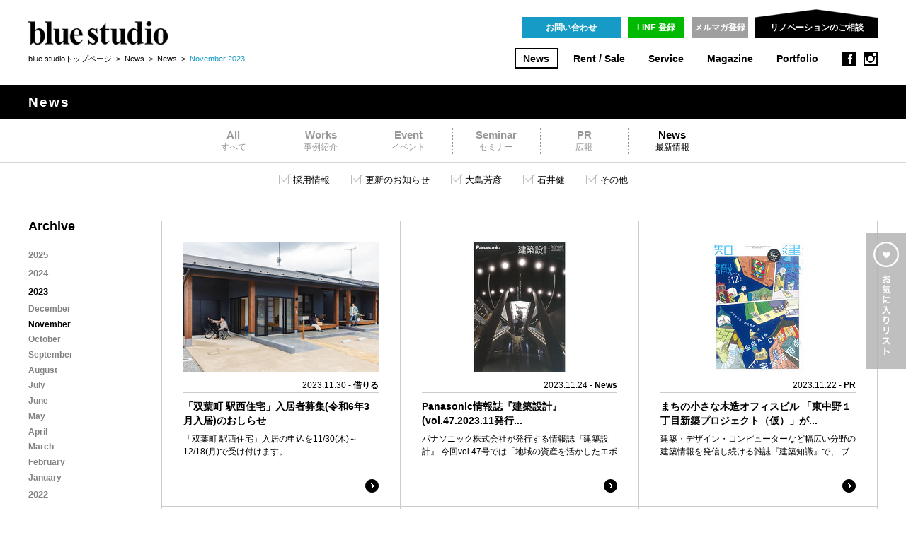

--- FILE ---
content_type: text/html; charset=UTF-8
request_url: https://www.bluestudio.jp/bs_news/new/2023/11.html
body_size: 5125
content:
<!DOCTYPE html>
<html lang="ja">
<head prefix="og: http://ogp.me/ns# fb: http://ogp.me/ns/fb# website: http://ogp.me/ns/website#">

<script async src="https://www.googletagmanager.com/gtag/js?id=G-X7LEBK95RE"></script>
<script>
	window.dataLayer = window.dataLayer || [];
	function gtag(){dataLayer.push(arguments);}
	gtag('js', new Date());
	gtag('config', 'G-X7LEBK95RE');
</script>

<meta charset="utf-8">
<meta name="viewport" content="width=1280">
<meta name="description" content="個人向けの家づくりセミナーやイベント、メディア掲載など、最新情報をお届けします。">
<meta name="keywords" content="リノベーション,リフォーム,中古,マンション,戸建,セミナー,イベント,ブルースタジオ,デザイン">
<meta name="format-detection" content="telephone=no">
<meta property="og:type" content="website">
<meta property="og:site_name" content="ブルースタジオ：blue studio　×　リノベーション">
<meta property="og:title" content="ブルースタジオ：blue studio　×　リノベーション">
<meta property="og:description" content="自分らしい暮らしをかなえる個人邸リノベーションから、事業用建物の再生、街のブランディングまで、ブルースタジオではひとつひとつの「物語」にそった住まい・暮らしのデザインをしています。デザイン×不動産価値を両立させたリノベーション事例や、リノベーション物件の賃貸・売買情報も随時更新中。">
<meta property="og:url" content="https://www.bluestudio.jp/">
<meta property="og:image" content="https://www.bluestudio.jp/og.png">

<title>November 2023 | News | ブルースタジオ：blue studio　×　リノベーション</title>

<link rel="icon" href="/favicon.ico">
<link rel="apple-touch-icon-precomposed" href="/og.png">
<link rel="stylesheet" href="/common/css/normalize.css">
<link rel="stylesheet" href="/common/css/main.css">
<link rel="stylesheet" href="/common/css/news.css">
<link rel="alternate" media="only screen and (max-width: 640px)" href="https://www.bluestudio.jp/sp/bs_news/new/2023/11.html">
<!--[if lt IE 9]><script src="/common/js/plugin/html5shiv.min.js"></script><![endif]-->

</head>
<body id="news">


<!-- header -->
<header id="header" class="clear">

<h1><a href="/"><img src="/common/images/bluestudio.png" alt="ブルースタジオ：blue studio　×　リノベーション" width="197" height="33"></a></h1>

<nav id="nav">
<ul class="clear">
<li class="news"><a href="/bs_news/">News</a></li>
<li class="rentsale"><a href="/rentsale/">Rent / Sale</a></li>
<li class="service"><a href="/service/">Service</a></li>
<li class="magazine"><a href="/magazine/cover/">Magazine</a></li>
<li class="portfolio"><a href="/portfolio/">Portfolio</a></li>
</ul>
</nav>

<ul class="buttons clear">
<li><a href="/inquiry/" class="button">お問い合わせ</a></li>
<li><a href="/inquiry/line/" class="button green">LINE 登録</a></li>
<li><a href="https://form.bluestudio.jp/webapp/form/11648_agr_2/index.do" target="_blank" class="button gray">メルマガ登録</a></li>
</ul>

<ul class="sns">
<li class="facebook"><a href="https://www.facebook.com/bluestudio.jp" target="_blank">facebook</a></li>
<li class="instagram"><a href="https://instagram.com/bluestudio_jaran/" target="_blank">instagram</a></li>
</ul>

<div class="join">
<p class="label"><span>リノベーションのご相談</span></p>
<ul>
<li><a href="https://www.bluestudio-renovation-inquiry.info/" target="_blank">無料の個別相談</a></li>
<li><a href="/bs_news/seminar/#!/private/">セミナーに参加する</a></li>
</ul>
</div>

<p class="location">
<a href="/" title="ブルースタジオ：blue studio　×　リノベーション">blue studioトップページ</a>
&nbsp;&gt;&nbsp;
<a href="/bs_news/">News</a>
&nbsp;&gt;&nbsp;
<a href="/bs_news/new/">News</a>
&nbsp;&gt;&nbsp;
<em>November 2023</em>
</p>


</header>
<!-- /header -->


<hr>


<!-- archives -->
<section id="archives">


<!-- loading -->
<div id="loading">
<p class="status"><span></span></p>
<p class="mask"></p>
</div>
<!-- /loading -->


<hr>


<!-- title -->
<header>
<h2>News</h2>
</header>
<!-- /title -->


<hr>


<!-- category -->
<div id="category">

<ul>
<li><a href="/bs_news/" title="News"><span>All</span>すべて</a></li>
<li class="works"><a href="/bs_news/works/" title="事例紹介"><span>Works</span>事例紹介</a></li>
<li class="event"><a href="/bs_news/event/" title="イベント"><span>Event</span>イベント</a></li>
<li class="seminar"><a href="/bs_news/seminar/" title="セミナー"><span>Seminar</span>セミナー</a></li>
<li class="pr"><a href="/bs_news/pr/" title="広報"><span>PR</span>広報</a></li>
<li class="new current"><a href="/bs_news/new/" title="最新情報"><span>News</span>最新情報</a></li>
</ul>

</div>
<!-- /category -->


<hr>



<!-- sub_category -->
<div id="sub_category"></div>
<!-- /sub_category -->



<hr>


<!-- contents -->
<div id="contents" class="clear">
<div id="main">


<!-- articles -->
<div id="articles" class="clear">

<ul>
<li><a href="/bs_news/013434.html" data-id="013434" data-attr="" data-date="Thu, 30 Nov 2023 15:00:00 +0900" data-limit="0" data-category="借りる" data-subc="rent,update" data-image="/assets_c/2023/11/n231130_50-thumb-276xauto-36187.jpg" data-width="276" data-height="184" data-contact="" data-contactlabel="" data-summary="「双葉町 駅西住宅」入居の申込を11/30(木)～12/18(月)で受け付けます。" data-target="">「双葉町 駅西住宅」入居者募集(令和6年3月入居)のおしらせ</a></li>
<li><a href="/bs_news/013427.html" data-id="013427" data-attr="" data-date="Fri, 24 Nov 2023 14:27:04 +0900" data-limit="0" data-category="News" data-subc="media,oshima" data-image="/assets_c/2023/11/n231123_50-thumb-276xauto-36145.jpg" data-width="276" data-height="184" data-contact="" data-contactlabel="" data-summary="パナソニック株式会社が発行する情報誌『建築設計』 今回vol.47号では「地域の資産を活かしたエボリューション」を特集しています。 インタビューでは、 大阪府大東市の市営住宅建て替えプロジェクト「morineki」を例に、 ブルースタジオが..." data-target="">Panasonic情報誌『建築設計』(vol.47.2023.11発行...</a></li>
<li><a href="/bs_news/013425.html" data-id="013425" data-attr="" data-date="Wed, 22 Nov 2023 11:16:49 +0900" data-limit="0" data-category="PR" data-subc="media,oshima" data-image="/assets_c/2023/11/n231122_50-thumb-276xauto-36136.jpg" data-width="276" data-height="184" data-contact="" data-contactlabel="" data-summary="建築・デザイン・コンピューターなど幅広い分野の建築情報を発信し続ける雑誌『建築知識』で、 ブルースタジオが企画・建築設計監理・ブランディングを手がけている、まちの小さな木造オフィスビル「東中野１丁目新築プロジェクト（仮）」が掲載されました。..." data-target="">まちの小さな木造オフィスビル
「東中野１丁目新築プロジェクト（仮）」が...</a></li>
<li><a href="/bs_news/013414.html" data-id="013414" data-attr="" data-date="Thu, 16 Nov 2023 05:00:00 +0900" data-limit="0" data-category="Works" data-subc="create,update" data-image="/assets_c/2023/11/h231116_51-thumb-276xauto-36075.jpg" data-width="276" data-height="184" data-contact="" data-contactlabel="" data-summary="暮らしやまちに大切な「モノ・コト・時間」を見つけ出すnoteマガジン 「編む、ブルースタジオ」 noteの連載「編む、ブルースタジオ」は、毎回一つのテーマに沿って、これまで手がけてきたリノベーションや設計、ブランディングといったサービスをご..." data-target="">【編む、ブルースタジオ】vol.36記事公開のお知らせ</a></li>
<li><a href="/bs_news/013398.html" data-id="013398" data-attr="" data-date="Thu, 02 Nov 2023 12:00:00 +0900" data-limit="0" data-category="News" data-subc="other" data-image="/assets_c/2023/11/n231102_19-thumb-276xauto-36064.jpg" data-width="276" data-height="184" data-contact="" data-contactlabel="" data-summary="１年を代表するリノベーション作品を選出するコンテスト「リノベーション・オブ・ザ・イヤー2022」のノミネート作品が発表されました。ブルースタジオからエントリーした６物件のうち、４物件がノミネートに選出されました。 【ノミネート作品】 ・「A..." data-target="">【リノベーションオブザイヤー2023】2件がノミネート作品に選出されま...</a></li>
<li><a href="/bs_news/013391.html" data-id="013391" data-attr="" data-date="Wed, 01 Nov 2023 05:00:00 +0900" data-limit="0" data-category="Works" data-subc="create,update" data-image="/assets_c/2023/10/n231101_01-thumb-276xauto-35991.jpg" data-width="276" data-height="184" data-contact="" data-contactlabel="" data-summary="vol.35："境界線をぼかす"まちづくりで、人とまちの個性を緩やかに引き出す を、編む" data-target="">【編む、ブルースタジオ】vol.35記事公開のお知らせ</a></li>
</ul>

</div>
<!-- /articles -->


<hr>


<!-- pages -->
<div id="pages"></div>
<!-- /pages -->


</div>
<div id="side">


<!-- archive -->
<aside id="archive">

<h3>Archive</h3>


<ul class="archive">
<li class="year">
<a>2025</a>
<ul>
<li><a href="/bs_news/new/2025/08.html">August</a></li>
<li><a href="/bs_news/new/2025/06.html">June</a></li>
<li><a href="/bs_news/new/2025/04.html">April</a></li>
<li><a href="/bs_news/new/2025/03.html">March</a></li>
<li><a href="/bs_news/new/2025/02.html">February</a></li>
<li><a href="/bs_news/new/2025/01.html">January</a></li>
</ul>
</li>
<li class="year">
<a>2024</a>
<ul>
<li><a href="/bs_news/new/2024/12.html">December</a></li>
<li class="current"><a href="/bs_news/new/2024/11.html">November</a></li>
<li><a href="/bs_news/new/2024/10.html">October</a></li>
<li><a href="/bs_news/new/2024/09.html">September</a></li>
<li><a href="/bs_news/new/2024/08.html">August</a></li>
<li><a href="/bs_news/new/2024/07.html">July</a></li>
<li><a href="/bs_news/new/2024/06.html">June</a></li>
<li><a href="/bs_news/new/2024/05.html">May</a></li>
<li><a href="/bs_news/new/2024/04.html">April</a></li>
<li><a href="/bs_news/new/2024/03.html">March</a></li>
<li><a href="/bs_news/new/2024/02.html">February</a></li>
<li><a href="/bs_news/new/2024/01.html">January</a></li>
</ul>
</li>
<li class="year current">
<a>2023</a>
<ul>
<li><a href="/bs_news/new/2023/12.html">December</a></li>
<li class="current"><a href="/bs_news/new/2023/11.html">November</a></li>
<li><a href="/bs_news/new/2023/10.html">October</a></li>
<li><a href="/bs_news/new/2023/09.html">September</a></li>
<li><a href="/bs_news/new/2023/08.html">August</a></li>
<li><a href="/bs_news/new/2023/07.html">July</a></li>
<li><a href="/bs_news/new/2023/06.html">June</a></li>
<li><a href="/bs_news/new/2023/05.html">May</a></li>
<li><a href="/bs_news/new/2023/04.html">April</a></li>
<li><a href="/bs_news/new/2023/03.html">March</a></li>
<li><a href="/bs_news/new/2023/02.html">February</a></li>
<li><a href="/bs_news/new/2023/01.html">January</a></li>
</ul>
</li>
<li class="year">
<a>2022</a>
<ul>
<li><a href="/bs_news/new/2022/12.html">December</a></li>
<li class="current"><a href="/bs_news/new/2022/11.html">November</a></li>
<li><a href="/bs_news/new/2022/10.html">October</a></li>
<li><a href="/bs_news/new/2022/09.html">September</a></li>
<li><a href="/bs_news/new/2022/08.html">August</a></li>
<li><a href="/bs_news/new/2022/07.html">July</a></li>
<li><a href="/bs_news/new/2022/06.html">June</a></li>
<li><a href="/bs_news/new/2022/05.html">May</a></li>
<li><a href="/bs_news/new/2022/04.html">April</a></li>
<li><a href="/bs_news/new/2022/03.html">March</a></li>
<li><a href="/bs_news/new/2022/02.html">February</a></li>
<li><a href="/bs_news/new/2022/01.html">January</a></li>
</ul>
</li>
<li class="year">
<a>2021</a>
<ul>
<li><a href="/bs_news/new/2021/12.html">December</a></li>
<li class="current"><a href="/bs_news/new/2021/11.html">November</a></li>
<li><a href="/bs_news/new/2021/10.html">October</a></li>
<li><a href="/bs_news/new/2021/09.html">September</a></li>
<li><a href="/bs_news/new/2021/08.html">August</a></li>
<li><a href="/bs_news/new/2021/07.html">July</a></li>
<li><a href="/bs_news/new/2021/04.html">April</a></li>
<li><a href="/bs_news/new/2021/03.html">March</a></li>
<li><a href="/bs_news/new/2021/02.html">February</a></li>
<li><a href="/bs_news/new/2021/01.html">January</a></li>
</ul>
</li>
<li class="year">
<a>2020</a>
<ul>
<li><a href="/bs_news/new/2020/12.html">December</a></li>
<li class="current"><a href="/bs_news/new/2020/11.html">November</a></li>
<li><a href="/bs_news/new/2020/10.html">October</a></li>
<li><a href="/bs_news/new/2020/09.html">September</a></li>
<li><a href="/bs_news/new/2020/07.html">July</a></li>
<li><a href="/bs_news/new/2020/06.html">June</a></li>
<li><a href="/bs_news/new/2020/05.html">May</a></li>
<li><a href="/bs_news/new/2020/04.html">April</a></li>
<li><a href="/bs_news/new/2020/02.html">February</a></li>
<li><a href="/bs_news/new/2020/01.html">January</a></li>
</ul>
</li>
<li class="year">
<a>2019</a>
<ul>
<li><a href="/bs_news/new/2019/12.html">December</a></li>
<li><a href="/bs_news/new/2019/10.html">October</a></li>
<li><a href="/bs_news/new/2019/09.html">September</a></li>
<li><a href="/bs_news/new/2019/08.html">August</a></li>
<li><a href="/bs_news/new/2019/07.html">July</a></li>
<li><a href="/bs_news/new/2019/06.html">June</a></li>
<li><a href="/bs_news/new/2019/05.html">May</a></li>
<li><a href="/bs_news/new/2019/04.html">April</a></li>
<li><a href="/bs_news/new/2019/03.html">March</a></li>
<li><a href="/bs_news/new/2019/01.html">January</a></li>
</ul>
</li>
<li class="year">
<a>2018</a>
<ul>
<li><a href="/bs_news/new/2018/12.html">December</a></li>
<li class="current"><a href="/bs_news/new/2018/11.html">November</a></li>
<li><a href="/bs_news/new/2018/10.html">October</a></li>
<li><a href="/bs_news/new/2018/09.html">September</a></li>
<li><a href="/bs_news/new/2018/08.html">August</a></li>
<li><a href="/bs_news/new/2018/07.html">July</a></li>
<li><a href="/bs_news/new/2018/05.html">May</a></li>
<li><a href="/bs_news/new/2018/04.html">April</a></li>
<li><a href="/bs_news/new/2018/03.html">March</a></li>
<li><a href="/bs_news/new/2018/02.html">February</a></li>
<li><a href="/bs_news/new/2018/01.html">January</a></li>
</ul>
</li>
<li class="year">
<a>2017</a>
<ul>
<li><a href="/bs_news/new/2017/12.html">December</a></li>
<li class="current"><a href="/bs_news/new/2017/11.html">November</a></li>
<li><a href="/bs_news/new/2017/10.html">October</a></li>
<li><a href="/bs_news/new/2017/09.html">September</a></li>
<li><a href="/bs_news/new/2017/08.html">August</a></li>
<li><a href="/bs_news/new/2017/07.html">July</a></li>
<li><a href="/bs_news/new/2017/06.html">June</a></li>
<li><a href="/bs_news/new/2017/05.html">May</a></li>
<li><a href="/bs_news/new/2017/04.html">April</a></li>
<li><a href="/bs_news/new/2017/03.html">March</a></li>
<li><a href="/bs_news/new/2017/02.html">February</a></li>
<li><a href="/bs_news/new/2017/01.html">January</a></li>
</ul>
</li>
<li class="year">
<a>2016</a>
<ul>
<li><a href="/bs_news/new/2016/12.html">December</a></li>
<li class="current"><a href="/bs_news/new/2016/11.html">November</a></li>
<li><a href="/bs_news/new/2016/09.html">September</a></li>
<li><a href="/bs_news/new/2016/08.html">August</a></li>
<li><a href="/bs_news/new/2016/07.html">July</a></li>
<li><a href="/bs_news/new/2016/06.html">June</a></li>
<li><a href="/bs_news/new/2016/04.html">April</a></li>
<li><a href="/bs_news/new/2016/02.html">February</a></li>
<li><a href="/bs_news/new/2016/01.html">January</a></li>
</ul>
</li>
<li class="year">
<a>2015</a>
<ul>
<li class="current"><a href="/bs_news/new/2015/11.html">November</a></li>
<li><a href="/bs_news/new/2015/10.html">October</a></li>
<li><a href="/bs_news/new/2015/04.html">April</a></li>
</ul>
</li>
<li class="year">
<a>2014</a>
<ul>
<li><a href="/bs_news/new/2014/10.html">October</a></li>
<li><a href="/bs_news/new/2014/05.html">May</a></li>
</ul>
</li>
<li class="year">
<a>2013</a>
<ul>
<li><a href="/bs_news/new/2013/08.html">August</a></li>
<li><a href="/bs_news/new/2013/01.html">January</a></li>
</ul>
</li>
<li class="year">
<a>2011</a>
<ul>
<li class="current"><a href="/bs_news/new/2011/11.html">November</a></li>
</ul>
</li>
</ul>


</aside>
<!-- /archive -->


</div>
</div>
<!-- /contents -->


</section>
<!-- /archives -->


<hr>


<!-- article_item -->
<script id="article_item" type="text/x-jquery-tmpl">
<article>
<div class="inner">
<a href="${link}"{{if target}} target="_blank"{{/if}}>
<p class="image loading"><img src="/common/images/noimage.jpg" alt="" width="${width}" height="${height}" data-src="${image}"></p>
<p class="info"><time>${date}</time> - <span class="category">${category}</span></p>
<h3>${title}</h3>
<p class="summary">${summary}</p>
<p class="arrow"><img src="/common/images/arrow_circle_black_right.png" alt="" width="19" height="19"></p>
</a>
{{if contact != ""}}
<p class="contact"><a href="${contact}" target="_blank" class="button">${contactlabel}</a></p>
{{/if}}
</div>
</article>
</script>
<!-- /article_item -->


<hr>


<!-- footer -->
<footer id="footer">
<div class="inner">

<ul class="menu clear">
<li><a href="/company/">会社概要</a></li>
<li><a href="/employment/">採用情報</a></li>
<li><a href="/privacy/">サイトポリシー</a></li>
<li><a href="/sitemap/">サイトマップ</a></li>
</ul>

<ul class="contact clear">
<li class="tel"><span>Tel 03-3541-5878</span></li>
<li class="inquiry"><a href="/inquiry/" class="button">お問い合わせ</a></li>
<li class="pageup"><span></span></li>
</ul>

<p class="copyright">Copyright &copy; 2015 blue studio co., ltd. All rights reserved.</p>

</div>
</footer>
<!-- /footer -->


<hr>


<!-- favorites -->
<div id="favorites">
<div class="inner">

<div class="bm rentsale">
<p class="title">Rent / Sale</p>
<div class="content"></div>
<ul class="control">
<li class="prev"></li>
<li class="next"></li>
</ul>
</div>

<div class="bm magazine">
<p class="title">Magazine</p>
<div class="content"></div>
<ul class="control">
<li class="prev"></li>
<li class="next"></li>
</ul>
</div>

<div class="bm portfolio">
<p class="title">Portfolio</p>
<div class="content"></div>
<ul class="control">
<li class="prev"></li>
<li class="next"></li>
</ul>
</div>

<p class="tab"></p>
<p class="close"></p>

</div>
</div>
<!-- /favorites -->


<hr>


<script type="text/javascript">
  (function () {
    var tagjs = document.createElement("script");
    var s = document.getElementsByTagName("script")[0];
    tagjs.async = true;
    tagjs.src = "//s.yjtag.jp/tag.js#site=sOVyBMX";
    s.parentNode.insertBefore(tagjs, s);
  }());
</script>
<noscript>
  <iframe src="//b.yjtag.jp/iframe?c=sOVyBMX" width="1" height="1" frameborder="0" scrolling="no" marginheight="0" marginwidth="0"></iframe>
</noscript>
<!--[if lt IE 9]><script src="//ajax.googleapis.com/ajax/libs/jquery/1.11.2/jquery.min.js"></script><![endif]-->
<!--[if gte IE 9]><!--><script src="//ajax.googleapis.com/ajax/libs/jquery/2.1.3/jquery.min.js"></script><!--<![endif]-->
<script src="//ajax.googleapis.com/ajax/libs/jqueryui/1.11.3/jquery-ui.min.js"></script>
<script src="/common/js/plugin/jquery.ui.touch-punch.min.js"></script>
<script src="/common/js/plugin/jquery.tmpl.min.js"></script>
<script src="/common/js/plugin/jquery.transit.min.js"></script>
<script src="/common/js/jquery.main.js"></script>
<script src="/common/js/jquery.news.js"></script>
<script>

var subcategory = {careers:"採用情報",update:"更新のお知らせ",oshima:"大島芳彦",ishii:"石井健",other:"その他",};

$(function() {

	archive.ready();

	$window.on("load", function() {
		entry.ready();
	});

});

</script>
</body>
</html>

--- FILE ---
content_type: text/css
request_url: https://www.bluestudio.jp/common/css/news.css
body_size: 1648
content:
@charset "utf-8";

/* category
----------------------------------------------- */

#category {
	margin: auto;
	height: 60px;
	border-bottom: 1px solid rgb(213,213,213);
}
#category ul {
	margin: auto;
	padding: 12px 0 0;
	width: 745px;
	text-align: center;
}
#category li {
	float: left;
	width: 16.66%;
	font-size: 0.75em;
}
#category li a {
	display: block;
	padding: 4px 0;
	color: rgb(152,152,152);
	border-right: 1px dotted rgb(148,148,148);
	-webkit-transition: all 0.2s ease-out;
	-moz-transition: all 0.2s ease-out;
	-o-transition: all 0.2s ease-out;
	transition: all 0.2s ease-out;
}
#category li:first-child a {
	border-left: 1px dotted rgb(148,148,148);
	-webkit-transition: all 0.2s ease-out;
	-moz-transition: all 0.2s ease-out;
	-o-transition: all 0.2s ease-out;
	transition: all 0.2s ease-out;
}
#category li a:hover,
#category .current a {
	color: black;
}
#category li span {
	display: block;
	margin: 0 0 5px;
	font-family: Helvetica;
	font-size: 1.25em;
	font-weight: bold;
}

/* sub_category
----------------------------------------------- */

#sub_category {
	margin: auto;
	width: 1200px;
	text-align: center;
	-webkit-user-select: none;
	-moz-user-select: none;
	-khtml-user-select: none;
	-webkit-user-drag: none;
	-khtml-user-drag: none;
}
#sub_category ul {
	display: inline-block;
	margin: 0.8em 0 0;
	text-align: center;
}
#sub_category li {
	display: inline;
	margin: 0 15px;
	font-size: 0.8em;
}
#sub_category li a {
	display: inline-block;
	position: relative;
	padding: 0.5em 0 0.5em 20px;
	cursor: pointer;
}
#sub_category li a:hover {
	text-decoration: underline;
}
#sub_category li a:after {
	content: "";
	position: absolute;
	top: 50%;
	left: 0;
	margin: -9px 0 0;
	width: 17px;
	height: 15px;
	background: url(../images/form_checkbox.png) no-repeat;
}
#sub_category .uncheck a:after {
	background-position: -17px 0;
}

/* contents
----------------------------------------------- */

#contents {
	margin: 40px auto 0;
	padding: 0 0 4.5em;
	width: 1200px;
	min-height: 800px;
}
#main {
	float: right;
	width: 1012px;
}
#side {
	float: left;
	width: 188px;
}

/* articles
----------------------------------------------- */

#articles {
	display: none;
	border-top: 1px solid rgb(204,204,204);
	border-left: 1px solid rgb(204,204,204);
}
#articles article {
	float: left;
	width: 33.33%;
}
#articles article .inner {
	position: relative;
	border-right: 1px solid rgb(204,204,204);
	border-bottom: 1px solid rgb(204,204,204);
}
#articles article .inner > a {
	display: block;
	padding: 30px 0 19px;
}
#articles article h3 {
	margin: 0.8em auto 0;
	padding: 10px 0 0;
	width: 276px;
	height: 3em;
	font-size: 0.85em;
	line-height: 1.5em;
	border-top: 1px solid rgb(204,204,204);
	overflow: hidden;
}
#articles article p {
	width: 276px;
}
#articles article .info {
	margin: 1.5em auto 0;
	font-size: 0.75em;
	text-align: right;
	line-height: 0em;
}
#articles article .info .category {
	font-family: Helvetica;
	font-weight: bold;
}
#articles article .summary {
	margin: 5px auto 0;
	height: 3em;
	font-size: 0.75em;
	line-height: 1.5em;
	overflow: hidden;
}
#articles article .arrow {
	margin: 30px auto 0;
	text-align: right;
}
#articles article .image {
	margin: auto;
	height: 184px;
	text-align: center;
	background: white;
	overflow: hidden;
}
#articles article .image img {
	width: 100%;
	height: auto;
}
#articles article .image.loading {
	background: white url(../images/loading.gif) no-repeat center center;
}
#articles article .contact {
	position: absolute;
	left: 30px;
	bottom: 15px;
	font-size: 0.75em;
}
#articles article .contact a.button {
	min-width: 109px;
	padding: 0.7em 1em;
}
#articles .error {
	padding: 10em 0;
	font-size: 0.85em;
	font-weight: bold;
	text-align: center;
	border-right: 1px solid rgb(204,204,204);
	border-bottom: 1px solid rgb(204,204,204);
}

/* archive
----------------------------------------------- */

#archive {
	font-family: Helvetica;
}
#archive h3 {
	font-size: 1.1em;
	font-weight: bold;
}
#archive ul {
	margin: 1.2em 0 0;
}
#archive li {
	font-size: 0.8em;
}
#archive li a {
	display: block;
	padding: 0.55em 0;
	color: rgb(130,130,130);
	font-weight: bold;
	cursor: pointer;
}
#archive li a:hover {
	color: black;
	text-decoration: underline;
}
#archive ul ul {
	display: none;
	margin: 0;
}
#archive li li {
	font-size: 0.95em;
}
#archive li li a {
	padding: 0.4em 0;
}
#archive .year.current > a {
	color: black;
}
#archive li .current a {
	color: black;
}

/* detail
----------------------------------------------- */

#detail {
	border: 1px solid rgb(204,204,204);
}
#detail .intro {
	padding: 40px 0 0;
}
#detail .intro header {
	float: left;
	width: 480px;
}
#detail .intro header h3 {
	margin: 0 0 0 30px;
	padding: 4em 0 0;
	font-size: 1em;
	line-height: 1.85em;
}
#detail .intro header .info {
	margin: 0.25em 30px 0;
	font-size: 0.75em;
}
#detail .info .category {
	font-family: Helvetica;
	font-weight: bold;
}
#detail .intro .image {
	float: right;
	width: 530px;
	text-align: right;
	overflow: hidden;
}
#detail .intro .image span {
	display: block;
	margin: 0 0 0 28px;
	width: 472px;
	overflow: hidden;
}
/*
#detail .intro .image span img {
	max-width: 472px;
	max-height: 334px;
}
*/

/* contents */

#detail .contents {
	margin: 40px 0 0;
	padding: 0 0 40px;
	border-top: 1px solid rgb(204,204,204);	
}
#detail .main {
	float: left;
	padding: 1em 0 0;
	width: 680px;
}
#detail .side {
	float: right;
	width: 264px;
}
#detail .main p {
	margin: 0 0 0 30px;
	padding: 1.8em 0 0;
	font-size: 0.8em;
	line-height: 1.8em;
}
#detail .main p a {
	text-decoration: underline;
}
#detail .main p a.button {
	padding: 0.8em 1.5em;
}
#detail .main p img {
	max-width: 100%;
	height: auto;
}
#detail .main .share {
	margin: 1.5em 0 0 30px;
}

/* table */

#detail .contents table {
	margin: 1em 0 0 30px;
}
#detail .contents th,
#detail .contents td {
	padding: 0.25em 0.25em 0.25em 0;
	font-size: 0.8em;
	font-weight: normal;
	text-align: left;
	vertical-align: top;
	line-height: 1.5em;
}

/* images */

#detail .images {
	padding: 1.75em 0 0;
}
#detail .images li {
	padding: 1em 0 0;
	width: 234px;
	text-align: right;
	overflow: hidden;
}
#detail .images li .caption {
	display: block;
	margin: 5px 0 0;
	font-size: 0.7em;
	line-height: 1.3em;
}
/*
#detail .images li img {
	width: auto;
	height: auto;
	max-width: 234px;
	max-height: 200px;
}
*/







/*
#detail h3 {
	font-size: 1em;
	line-height: 1.5em;
}
#detail .info {
	margin: 5px 0 0;
	padding: 0 0 15px;
	font-size: 0.75em;
}
#detail .info .category {
	font-family: Helvetica;
	font-weight: bold;
}
#detail .image {
	margin: 15px 0 0;
}
#detail img {
	max-width: 738px;
	height: auto;
}
*/

/* content */

/*
#detail .content {
	margin: 20px 0 0;
	padding: 1.2em 0 0;
	width: 1012px;
	border-top: 1px solid rgb(204,204,204);
}
#detail .main {
	float: left;
	width: 738px;
}
#detail .side {
	float: right;
	width: 234px;
	text-align: right;
}
#detail .images {
	margin: 1.8em 0 0;
}
#detail .images li {
	margin: 0 0 20px;
	font-size: 0.7em;
	line-height: 1.3em;
}
#detail .images li span {
	display: block;
	margin: 5px 0 0;
}
#detail .images img {
	max-width: 234px;
	height: auto;
}
#detail .content a {
	text-decoration: underline;
}
#detail .content p {
	padding: 1.8em 0 0;
	font-size: 0.8em;
	line-height: 1.8em;
}
#detail .content a.button {
	padding: 0.8em 1.5em;
}
*/

/* table */

/*
#detail .content table {
	margin: 1em 0 0;
}
#detail .content th,
#detail .content td {
	padding: 0.25em 0.25em 0.25em 0;
	font-size: 0.8em;
	font-weight: normal;
	text-align: left;
	vertical-align: top;
	line-height: 1.5em;
}
*/
